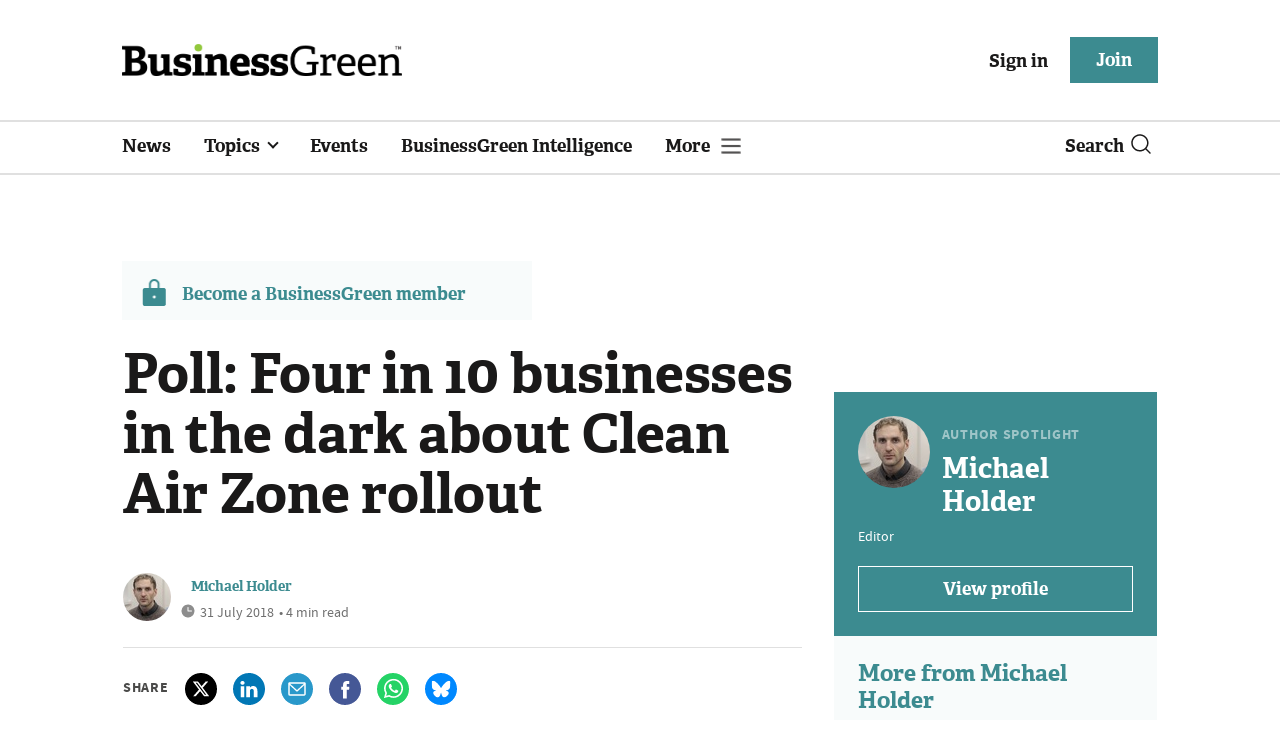

--- FILE ---
content_type: text/html; charset=utf-8
request_url: https://www.businessgreen.com/get_remote_component?id=4a751042-5670-9e34-bab5-e815fe7a79cc
body_size: 1146
content:
<!-- Component :: most_read_right--> 
  <div class="common-full-block ranked-articles-list single-col ">
    <div class="common-header-content">
      <div class="common-header">
        Most read
      </div>
    </div>
    <div class="row most-ranked-block">
        <div class="most-ranked-content col-lg-12 col-md-6 col-sm-6">
          <div class="most-ranked-left">01</div>
          <div class="most-ranked-right">
            <h4>    <a title="UK celebrates 25 years of offshore wind power" class="lock" href="/news/4522876/uk-celebrates-offshore-wind-power">UK celebrates 25 years of offshore wind power</a>
</h4>
            <div class="published">
                08 December 2025


 •
              4 min read
            </div>
          </div>
        </div>
        <div class="most-ranked-content col-lg-12 col-md-6 col-sm-6">
          <div class="most-ranked-left">02</div>
          <div class="most-ranked-right">
            <h4>    <a title="&#39;Once in a generation reforms&#39;: Revamped grid connection pipeline to end &#39;zombie projects&#39;" class="lock" href="/news/4522878/generation-reforms-revamped-grid-connection-pipeline-end-zombie-projects">&#39;Once in a generation reforms&#39;: Revamped grid connection pipeline to end &#39;zombie projects&#39;</a>
</h4>
            <div class="published">
                08 December 2025


 •
              4 min read
            </div>
          </div>
        </div>
        <div class="most-ranked-content col-lg-12 col-md-6 col-sm-6">
          <div class="most-ranked-left">03</div>
          <div class="most-ranked-right">
            <h4>    <a title="River Thames welcomes first fully electric ferry service" class="lock" href="/news/4522896/river-thames-welcomes-electric-ferry-service">River Thames welcomes first fully electric ferry service</a>
</h4>
            <div class="published">
                08 December 2025


 •
              3 min read
            </div>
          </div>
        </div>
        <div class="most-ranked-content col-lg-12 col-md-6 col-sm-6">
          <div class="most-ranked-left">04</div>
          <div class="most-ranked-right">
            <h4>    <a title="The Green Gap: Why our sustainable start-up is struggling against a broken system" class="lock" href="/opinion/4522892/green-gap-sustainable-start-struggling-broken">The Green Gap: Why our sustainable start-up is struggling against a broken system</a>
</h4>
            <div class="published">
                08 December 2025


 •
              3 min read
            </div>
          </div>
        </div>
        <div class="most-ranked-content col-lg-12 col-md-6 col-sm-6">
          <div class="most-ranked-left">05</div>
          <div class="most-ranked-right">
            <h4>    <a title="How Flybox is harnessing the power of insects to tackle organic waste" class="lock" href="/interview/4521767/flybox-harnessing-power-insects-tackle-organic-waste">How Flybox is harnessing the power of insects to tackle organic waste</a>
</h4>
            <div class="published">
                08 December 2025


 •
              4 min read
            </div>
          </div>
        </div>
    </div>
  </div>

